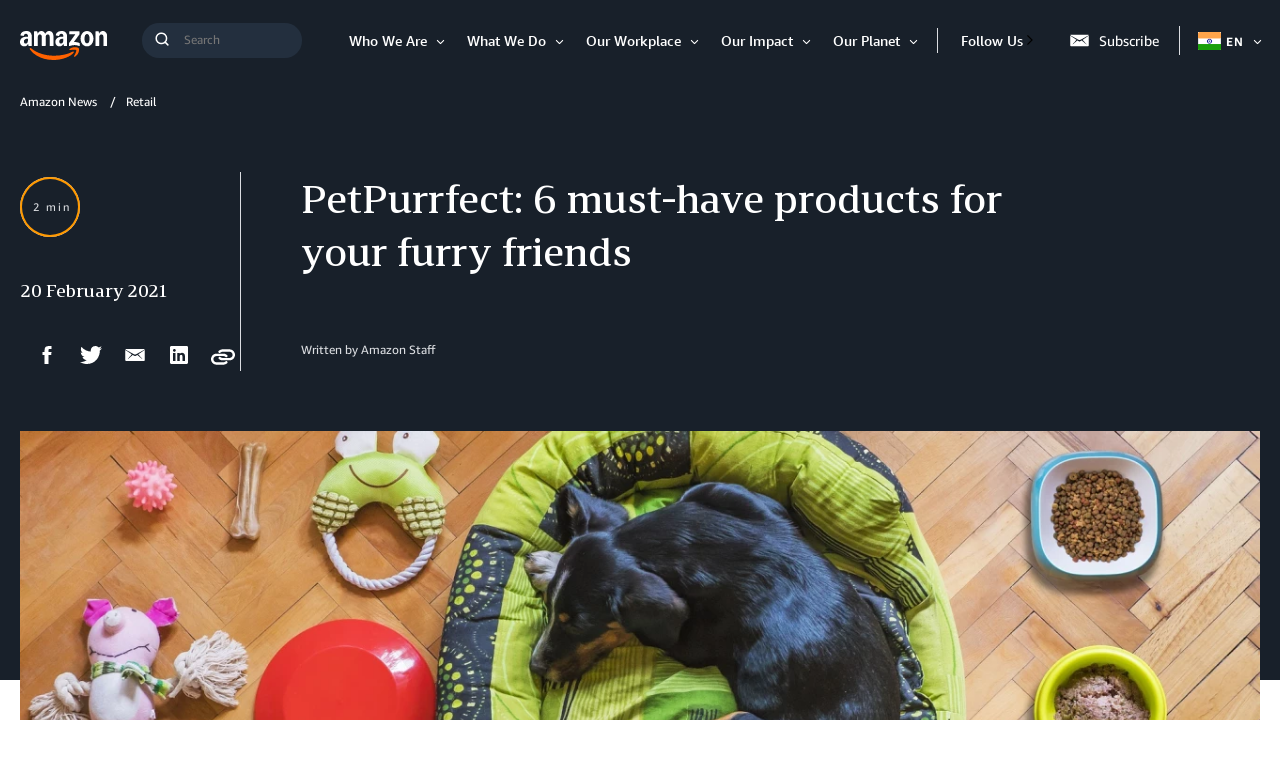

--- FILE ---
content_type: text/html; charset=utf-8
request_url: https://www.google.com/recaptcha/api2/anchor?ar=1&k=6LeOlVYoAAAAABmpUXbd8X8rROKQQes7bmHIDODx&co=aHR0cHM6Ly93d3cuYWJvdXRhbWF6b24uaW46NDQz&hl=en&v=PoyoqOPhxBO7pBk68S4YbpHZ&size=invisible&anchor-ms=20000&execute-ms=30000&cb=h33qs3l7vqul
body_size: 49613
content:
<!DOCTYPE HTML><html dir="ltr" lang="en"><head><meta http-equiv="Content-Type" content="text/html; charset=UTF-8">
<meta http-equiv="X-UA-Compatible" content="IE=edge">
<title>reCAPTCHA</title>
<style type="text/css">
/* cyrillic-ext */
@font-face {
  font-family: 'Roboto';
  font-style: normal;
  font-weight: 400;
  font-stretch: 100%;
  src: url(//fonts.gstatic.com/s/roboto/v48/KFO7CnqEu92Fr1ME7kSn66aGLdTylUAMa3GUBHMdazTgWw.woff2) format('woff2');
  unicode-range: U+0460-052F, U+1C80-1C8A, U+20B4, U+2DE0-2DFF, U+A640-A69F, U+FE2E-FE2F;
}
/* cyrillic */
@font-face {
  font-family: 'Roboto';
  font-style: normal;
  font-weight: 400;
  font-stretch: 100%;
  src: url(//fonts.gstatic.com/s/roboto/v48/KFO7CnqEu92Fr1ME7kSn66aGLdTylUAMa3iUBHMdazTgWw.woff2) format('woff2');
  unicode-range: U+0301, U+0400-045F, U+0490-0491, U+04B0-04B1, U+2116;
}
/* greek-ext */
@font-face {
  font-family: 'Roboto';
  font-style: normal;
  font-weight: 400;
  font-stretch: 100%;
  src: url(//fonts.gstatic.com/s/roboto/v48/KFO7CnqEu92Fr1ME7kSn66aGLdTylUAMa3CUBHMdazTgWw.woff2) format('woff2');
  unicode-range: U+1F00-1FFF;
}
/* greek */
@font-face {
  font-family: 'Roboto';
  font-style: normal;
  font-weight: 400;
  font-stretch: 100%;
  src: url(//fonts.gstatic.com/s/roboto/v48/KFO7CnqEu92Fr1ME7kSn66aGLdTylUAMa3-UBHMdazTgWw.woff2) format('woff2');
  unicode-range: U+0370-0377, U+037A-037F, U+0384-038A, U+038C, U+038E-03A1, U+03A3-03FF;
}
/* math */
@font-face {
  font-family: 'Roboto';
  font-style: normal;
  font-weight: 400;
  font-stretch: 100%;
  src: url(//fonts.gstatic.com/s/roboto/v48/KFO7CnqEu92Fr1ME7kSn66aGLdTylUAMawCUBHMdazTgWw.woff2) format('woff2');
  unicode-range: U+0302-0303, U+0305, U+0307-0308, U+0310, U+0312, U+0315, U+031A, U+0326-0327, U+032C, U+032F-0330, U+0332-0333, U+0338, U+033A, U+0346, U+034D, U+0391-03A1, U+03A3-03A9, U+03B1-03C9, U+03D1, U+03D5-03D6, U+03F0-03F1, U+03F4-03F5, U+2016-2017, U+2034-2038, U+203C, U+2040, U+2043, U+2047, U+2050, U+2057, U+205F, U+2070-2071, U+2074-208E, U+2090-209C, U+20D0-20DC, U+20E1, U+20E5-20EF, U+2100-2112, U+2114-2115, U+2117-2121, U+2123-214F, U+2190, U+2192, U+2194-21AE, U+21B0-21E5, U+21F1-21F2, U+21F4-2211, U+2213-2214, U+2216-22FF, U+2308-230B, U+2310, U+2319, U+231C-2321, U+2336-237A, U+237C, U+2395, U+239B-23B7, U+23D0, U+23DC-23E1, U+2474-2475, U+25AF, U+25B3, U+25B7, U+25BD, U+25C1, U+25CA, U+25CC, U+25FB, U+266D-266F, U+27C0-27FF, U+2900-2AFF, U+2B0E-2B11, U+2B30-2B4C, U+2BFE, U+3030, U+FF5B, U+FF5D, U+1D400-1D7FF, U+1EE00-1EEFF;
}
/* symbols */
@font-face {
  font-family: 'Roboto';
  font-style: normal;
  font-weight: 400;
  font-stretch: 100%;
  src: url(//fonts.gstatic.com/s/roboto/v48/KFO7CnqEu92Fr1ME7kSn66aGLdTylUAMaxKUBHMdazTgWw.woff2) format('woff2');
  unicode-range: U+0001-000C, U+000E-001F, U+007F-009F, U+20DD-20E0, U+20E2-20E4, U+2150-218F, U+2190, U+2192, U+2194-2199, U+21AF, U+21E6-21F0, U+21F3, U+2218-2219, U+2299, U+22C4-22C6, U+2300-243F, U+2440-244A, U+2460-24FF, U+25A0-27BF, U+2800-28FF, U+2921-2922, U+2981, U+29BF, U+29EB, U+2B00-2BFF, U+4DC0-4DFF, U+FFF9-FFFB, U+10140-1018E, U+10190-1019C, U+101A0, U+101D0-101FD, U+102E0-102FB, U+10E60-10E7E, U+1D2C0-1D2D3, U+1D2E0-1D37F, U+1F000-1F0FF, U+1F100-1F1AD, U+1F1E6-1F1FF, U+1F30D-1F30F, U+1F315, U+1F31C, U+1F31E, U+1F320-1F32C, U+1F336, U+1F378, U+1F37D, U+1F382, U+1F393-1F39F, U+1F3A7-1F3A8, U+1F3AC-1F3AF, U+1F3C2, U+1F3C4-1F3C6, U+1F3CA-1F3CE, U+1F3D4-1F3E0, U+1F3ED, U+1F3F1-1F3F3, U+1F3F5-1F3F7, U+1F408, U+1F415, U+1F41F, U+1F426, U+1F43F, U+1F441-1F442, U+1F444, U+1F446-1F449, U+1F44C-1F44E, U+1F453, U+1F46A, U+1F47D, U+1F4A3, U+1F4B0, U+1F4B3, U+1F4B9, U+1F4BB, U+1F4BF, U+1F4C8-1F4CB, U+1F4D6, U+1F4DA, U+1F4DF, U+1F4E3-1F4E6, U+1F4EA-1F4ED, U+1F4F7, U+1F4F9-1F4FB, U+1F4FD-1F4FE, U+1F503, U+1F507-1F50B, U+1F50D, U+1F512-1F513, U+1F53E-1F54A, U+1F54F-1F5FA, U+1F610, U+1F650-1F67F, U+1F687, U+1F68D, U+1F691, U+1F694, U+1F698, U+1F6AD, U+1F6B2, U+1F6B9-1F6BA, U+1F6BC, U+1F6C6-1F6CF, U+1F6D3-1F6D7, U+1F6E0-1F6EA, U+1F6F0-1F6F3, U+1F6F7-1F6FC, U+1F700-1F7FF, U+1F800-1F80B, U+1F810-1F847, U+1F850-1F859, U+1F860-1F887, U+1F890-1F8AD, U+1F8B0-1F8BB, U+1F8C0-1F8C1, U+1F900-1F90B, U+1F93B, U+1F946, U+1F984, U+1F996, U+1F9E9, U+1FA00-1FA6F, U+1FA70-1FA7C, U+1FA80-1FA89, U+1FA8F-1FAC6, U+1FACE-1FADC, U+1FADF-1FAE9, U+1FAF0-1FAF8, U+1FB00-1FBFF;
}
/* vietnamese */
@font-face {
  font-family: 'Roboto';
  font-style: normal;
  font-weight: 400;
  font-stretch: 100%;
  src: url(//fonts.gstatic.com/s/roboto/v48/KFO7CnqEu92Fr1ME7kSn66aGLdTylUAMa3OUBHMdazTgWw.woff2) format('woff2');
  unicode-range: U+0102-0103, U+0110-0111, U+0128-0129, U+0168-0169, U+01A0-01A1, U+01AF-01B0, U+0300-0301, U+0303-0304, U+0308-0309, U+0323, U+0329, U+1EA0-1EF9, U+20AB;
}
/* latin-ext */
@font-face {
  font-family: 'Roboto';
  font-style: normal;
  font-weight: 400;
  font-stretch: 100%;
  src: url(//fonts.gstatic.com/s/roboto/v48/KFO7CnqEu92Fr1ME7kSn66aGLdTylUAMa3KUBHMdazTgWw.woff2) format('woff2');
  unicode-range: U+0100-02BA, U+02BD-02C5, U+02C7-02CC, U+02CE-02D7, U+02DD-02FF, U+0304, U+0308, U+0329, U+1D00-1DBF, U+1E00-1E9F, U+1EF2-1EFF, U+2020, U+20A0-20AB, U+20AD-20C0, U+2113, U+2C60-2C7F, U+A720-A7FF;
}
/* latin */
@font-face {
  font-family: 'Roboto';
  font-style: normal;
  font-weight: 400;
  font-stretch: 100%;
  src: url(//fonts.gstatic.com/s/roboto/v48/KFO7CnqEu92Fr1ME7kSn66aGLdTylUAMa3yUBHMdazQ.woff2) format('woff2');
  unicode-range: U+0000-00FF, U+0131, U+0152-0153, U+02BB-02BC, U+02C6, U+02DA, U+02DC, U+0304, U+0308, U+0329, U+2000-206F, U+20AC, U+2122, U+2191, U+2193, U+2212, U+2215, U+FEFF, U+FFFD;
}
/* cyrillic-ext */
@font-face {
  font-family: 'Roboto';
  font-style: normal;
  font-weight: 500;
  font-stretch: 100%;
  src: url(//fonts.gstatic.com/s/roboto/v48/KFO7CnqEu92Fr1ME7kSn66aGLdTylUAMa3GUBHMdazTgWw.woff2) format('woff2');
  unicode-range: U+0460-052F, U+1C80-1C8A, U+20B4, U+2DE0-2DFF, U+A640-A69F, U+FE2E-FE2F;
}
/* cyrillic */
@font-face {
  font-family: 'Roboto';
  font-style: normal;
  font-weight: 500;
  font-stretch: 100%;
  src: url(//fonts.gstatic.com/s/roboto/v48/KFO7CnqEu92Fr1ME7kSn66aGLdTylUAMa3iUBHMdazTgWw.woff2) format('woff2');
  unicode-range: U+0301, U+0400-045F, U+0490-0491, U+04B0-04B1, U+2116;
}
/* greek-ext */
@font-face {
  font-family: 'Roboto';
  font-style: normal;
  font-weight: 500;
  font-stretch: 100%;
  src: url(//fonts.gstatic.com/s/roboto/v48/KFO7CnqEu92Fr1ME7kSn66aGLdTylUAMa3CUBHMdazTgWw.woff2) format('woff2');
  unicode-range: U+1F00-1FFF;
}
/* greek */
@font-face {
  font-family: 'Roboto';
  font-style: normal;
  font-weight: 500;
  font-stretch: 100%;
  src: url(//fonts.gstatic.com/s/roboto/v48/KFO7CnqEu92Fr1ME7kSn66aGLdTylUAMa3-UBHMdazTgWw.woff2) format('woff2');
  unicode-range: U+0370-0377, U+037A-037F, U+0384-038A, U+038C, U+038E-03A1, U+03A3-03FF;
}
/* math */
@font-face {
  font-family: 'Roboto';
  font-style: normal;
  font-weight: 500;
  font-stretch: 100%;
  src: url(//fonts.gstatic.com/s/roboto/v48/KFO7CnqEu92Fr1ME7kSn66aGLdTylUAMawCUBHMdazTgWw.woff2) format('woff2');
  unicode-range: U+0302-0303, U+0305, U+0307-0308, U+0310, U+0312, U+0315, U+031A, U+0326-0327, U+032C, U+032F-0330, U+0332-0333, U+0338, U+033A, U+0346, U+034D, U+0391-03A1, U+03A3-03A9, U+03B1-03C9, U+03D1, U+03D5-03D6, U+03F0-03F1, U+03F4-03F5, U+2016-2017, U+2034-2038, U+203C, U+2040, U+2043, U+2047, U+2050, U+2057, U+205F, U+2070-2071, U+2074-208E, U+2090-209C, U+20D0-20DC, U+20E1, U+20E5-20EF, U+2100-2112, U+2114-2115, U+2117-2121, U+2123-214F, U+2190, U+2192, U+2194-21AE, U+21B0-21E5, U+21F1-21F2, U+21F4-2211, U+2213-2214, U+2216-22FF, U+2308-230B, U+2310, U+2319, U+231C-2321, U+2336-237A, U+237C, U+2395, U+239B-23B7, U+23D0, U+23DC-23E1, U+2474-2475, U+25AF, U+25B3, U+25B7, U+25BD, U+25C1, U+25CA, U+25CC, U+25FB, U+266D-266F, U+27C0-27FF, U+2900-2AFF, U+2B0E-2B11, U+2B30-2B4C, U+2BFE, U+3030, U+FF5B, U+FF5D, U+1D400-1D7FF, U+1EE00-1EEFF;
}
/* symbols */
@font-face {
  font-family: 'Roboto';
  font-style: normal;
  font-weight: 500;
  font-stretch: 100%;
  src: url(//fonts.gstatic.com/s/roboto/v48/KFO7CnqEu92Fr1ME7kSn66aGLdTylUAMaxKUBHMdazTgWw.woff2) format('woff2');
  unicode-range: U+0001-000C, U+000E-001F, U+007F-009F, U+20DD-20E0, U+20E2-20E4, U+2150-218F, U+2190, U+2192, U+2194-2199, U+21AF, U+21E6-21F0, U+21F3, U+2218-2219, U+2299, U+22C4-22C6, U+2300-243F, U+2440-244A, U+2460-24FF, U+25A0-27BF, U+2800-28FF, U+2921-2922, U+2981, U+29BF, U+29EB, U+2B00-2BFF, U+4DC0-4DFF, U+FFF9-FFFB, U+10140-1018E, U+10190-1019C, U+101A0, U+101D0-101FD, U+102E0-102FB, U+10E60-10E7E, U+1D2C0-1D2D3, U+1D2E0-1D37F, U+1F000-1F0FF, U+1F100-1F1AD, U+1F1E6-1F1FF, U+1F30D-1F30F, U+1F315, U+1F31C, U+1F31E, U+1F320-1F32C, U+1F336, U+1F378, U+1F37D, U+1F382, U+1F393-1F39F, U+1F3A7-1F3A8, U+1F3AC-1F3AF, U+1F3C2, U+1F3C4-1F3C6, U+1F3CA-1F3CE, U+1F3D4-1F3E0, U+1F3ED, U+1F3F1-1F3F3, U+1F3F5-1F3F7, U+1F408, U+1F415, U+1F41F, U+1F426, U+1F43F, U+1F441-1F442, U+1F444, U+1F446-1F449, U+1F44C-1F44E, U+1F453, U+1F46A, U+1F47D, U+1F4A3, U+1F4B0, U+1F4B3, U+1F4B9, U+1F4BB, U+1F4BF, U+1F4C8-1F4CB, U+1F4D6, U+1F4DA, U+1F4DF, U+1F4E3-1F4E6, U+1F4EA-1F4ED, U+1F4F7, U+1F4F9-1F4FB, U+1F4FD-1F4FE, U+1F503, U+1F507-1F50B, U+1F50D, U+1F512-1F513, U+1F53E-1F54A, U+1F54F-1F5FA, U+1F610, U+1F650-1F67F, U+1F687, U+1F68D, U+1F691, U+1F694, U+1F698, U+1F6AD, U+1F6B2, U+1F6B9-1F6BA, U+1F6BC, U+1F6C6-1F6CF, U+1F6D3-1F6D7, U+1F6E0-1F6EA, U+1F6F0-1F6F3, U+1F6F7-1F6FC, U+1F700-1F7FF, U+1F800-1F80B, U+1F810-1F847, U+1F850-1F859, U+1F860-1F887, U+1F890-1F8AD, U+1F8B0-1F8BB, U+1F8C0-1F8C1, U+1F900-1F90B, U+1F93B, U+1F946, U+1F984, U+1F996, U+1F9E9, U+1FA00-1FA6F, U+1FA70-1FA7C, U+1FA80-1FA89, U+1FA8F-1FAC6, U+1FACE-1FADC, U+1FADF-1FAE9, U+1FAF0-1FAF8, U+1FB00-1FBFF;
}
/* vietnamese */
@font-face {
  font-family: 'Roboto';
  font-style: normal;
  font-weight: 500;
  font-stretch: 100%;
  src: url(//fonts.gstatic.com/s/roboto/v48/KFO7CnqEu92Fr1ME7kSn66aGLdTylUAMa3OUBHMdazTgWw.woff2) format('woff2');
  unicode-range: U+0102-0103, U+0110-0111, U+0128-0129, U+0168-0169, U+01A0-01A1, U+01AF-01B0, U+0300-0301, U+0303-0304, U+0308-0309, U+0323, U+0329, U+1EA0-1EF9, U+20AB;
}
/* latin-ext */
@font-face {
  font-family: 'Roboto';
  font-style: normal;
  font-weight: 500;
  font-stretch: 100%;
  src: url(//fonts.gstatic.com/s/roboto/v48/KFO7CnqEu92Fr1ME7kSn66aGLdTylUAMa3KUBHMdazTgWw.woff2) format('woff2');
  unicode-range: U+0100-02BA, U+02BD-02C5, U+02C7-02CC, U+02CE-02D7, U+02DD-02FF, U+0304, U+0308, U+0329, U+1D00-1DBF, U+1E00-1E9F, U+1EF2-1EFF, U+2020, U+20A0-20AB, U+20AD-20C0, U+2113, U+2C60-2C7F, U+A720-A7FF;
}
/* latin */
@font-face {
  font-family: 'Roboto';
  font-style: normal;
  font-weight: 500;
  font-stretch: 100%;
  src: url(//fonts.gstatic.com/s/roboto/v48/KFO7CnqEu92Fr1ME7kSn66aGLdTylUAMa3yUBHMdazQ.woff2) format('woff2');
  unicode-range: U+0000-00FF, U+0131, U+0152-0153, U+02BB-02BC, U+02C6, U+02DA, U+02DC, U+0304, U+0308, U+0329, U+2000-206F, U+20AC, U+2122, U+2191, U+2193, U+2212, U+2215, U+FEFF, U+FFFD;
}
/* cyrillic-ext */
@font-face {
  font-family: 'Roboto';
  font-style: normal;
  font-weight: 900;
  font-stretch: 100%;
  src: url(//fonts.gstatic.com/s/roboto/v48/KFO7CnqEu92Fr1ME7kSn66aGLdTylUAMa3GUBHMdazTgWw.woff2) format('woff2');
  unicode-range: U+0460-052F, U+1C80-1C8A, U+20B4, U+2DE0-2DFF, U+A640-A69F, U+FE2E-FE2F;
}
/* cyrillic */
@font-face {
  font-family: 'Roboto';
  font-style: normal;
  font-weight: 900;
  font-stretch: 100%;
  src: url(//fonts.gstatic.com/s/roboto/v48/KFO7CnqEu92Fr1ME7kSn66aGLdTylUAMa3iUBHMdazTgWw.woff2) format('woff2');
  unicode-range: U+0301, U+0400-045F, U+0490-0491, U+04B0-04B1, U+2116;
}
/* greek-ext */
@font-face {
  font-family: 'Roboto';
  font-style: normal;
  font-weight: 900;
  font-stretch: 100%;
  src: url(//fonts.gstatic.com/s/roboto/v48/KFO7CnqEu92Fr1ME7kSn66aGLdTylUAMa3CUBHMdazTgWw.woff2) format('woff2');
  unicode-range: U+1F00-1FFF;
}
/* greek */
@font-face {
  font-family: 'Roboto';
  font-style: normal;
  font-weight: 900;
  font-stretch: 100%;
  src: url(//fonts.gstatic.com/s/roboto/v48/KFO7CnqEu92Fr1ME7kSn66aGLdTylUAMa3-UBHMdazTgWw.woff2) format('woff2');
  unicode-range: U+0370-0377, U+037A-037F, U+0384-038A, U+038C, U+038E-03A1, U+03A3-03FF;
}
/* math */
@font-face {
  font-family: 'Roboto';
  font-style: normal;
  font-weight: 900;
  font-stretch: 100%;
  src: url(//fonts.gstatic.com/s/roboto/v48/KFO7CnqEu92Fr1ME7kSn66aGLdTylUAMawCUBHMdazTgWw.woff2) format('woff2');
  unicode-range: U+0302-0303, U+0305, U+0307-0308, U+0310, U+0312, U+0315, U+031A, U+0326-0327, U+032C, U+032F-0330, U+0332-0333, U+0338, U+033A, U+0346, U+034D, U+0391-03A1, U+03A3-03A9, U+03B1-03C9, U+03D1, U+03D5-03D6, U+03F0-03F1, U+03F4-03F5, U+2016-2017, U+2034-2038, U+203C, U+2040, U+2043, U+2047, U+2050, U+2057, U+205F, U+2070-2071, U+2074-208E, U+2090-209C, U+20D0-20DC, U+20E1, U+20E5-20EF, U+2100-2112, U+2114-2115, U+2117-2121, U+2123-214F, U+2190, U+2192, U+2194-21AE, U+21B0-21E5, U+21F1-21F2, U+21F4-2211, U+2213-2214, U+2216-22FF, U+2308-230B, U+2310, U+2319, U+231C-2321, U+2336-237A, U+237C, U+2395, U+239B-23B7, U+23D0, U+23DC-23E1, U+2474-2475, U+25AF, U+25B3, U+25B7, U+25BD, U+25C1, U+25CA, U+25CC, U+25FB, U+266D-266F, U+27C0-27FF, U+2900-2AFF, U+2B0E-2B11, U+2B30-2B4C, U+2BFE, U+3030, U+FF5B, U+FF5D, U+1D400-1D7FF, U+1EE00-1EEFF;
}
/* symbols */
@font-face {
  font-family: 'Roboto';
  font-style: normal;
  font-weight: 900;
  font-stretch: 100%;
  src: url(//fonts.gstatic.com/s/roboto/v48/KFO7CnqEu92Fr1ME7kSn66aGLdTylUAMaxKUBHMdazTgWw.woff2) format('woff2');
  unicode-range: U+0001-000C, U+000E-001F, U+007F-009F, U+20DD-20E0, U+20E2-20E4, U+2150-218F, U+2190, U+2192, U+2194-2199, U+21AF, U+21E6-21F0, U+21F3, U+2218-2219, U+2299, U+22C4-22C6, U+2300-243F, U+2440-244A, U+2460-24FF, U+25A0-27BF, U+2800-28FF, U+2921-2922, U+2981, U+29BF, U+29EB, U+2B00-2BFF, U+4DC0-4DFF, U+FFF9-FFFB, U+10140-1018E, U+10190-1019C, U+101A0, U+101D0-101FD, U+102E0-102FB, U+10E60-10E7E, U+1D2C0-1D2D3, U+1D2E0-1D37F, U+1F000-1F0FF, U+1F100-1F1AD, U+1F1E6-1F1FF, U+1F30D-1F30F, U+1F315, U+1F31C, U+1F31E, U+1F320-1F32C, U+1F336, U+1F378, U+1F37D, U+1F382, U+1F393-1F39F, U+1F3A7-1F3A8, U+1F3AC-1F3AF, U+1F3C2, U+1F3C4-1F3C6, U+1F3CA-1F3CE, U+1F3D4-1F3E0, U+1F3ED, U+1F3F1-1F3F3, U+1F3F5-1F3F7, U+1F408, U+1F415, U+1F41F, U+1F426, U+1F43F, U+1F441-1F442, U+1F444, U+1F446-1F449, U+1F44C-1F44E, U+1F453, U+1F46A, U+1F47D, U+1F4A3, U+1F4B0, U+1F4B3, U+1F4B9, U+1F4BB, U+1F4BF, U+1F4C8-1F4CB, U+1F4D6, U+1F4DA, U+1F4DF, U+1F4E3-1F4E6, U+1F4EA-1F4ED, U+1F4F7, U+1F4F9-1F4FB, U+1F4FD-1F4FE, U+1F503, U+1F507-1F50B, U+1F50D, U+1F512-1F513, U+1F53E-1F54A, U+1F54F-1F5FA, U+1F610, U+1F650-1F67F, U+1F687, U+1F68D, U+1F691, U+1F694, U+1F698, U+1F6AD, U+1F6B2, U+1F6B9-1F6BA, U+1F6BC, U+1F6C6-1F6CF, U+1F6D3-1F6D7, U+1F6E0-1F6EA, U+1F6F0-1F6F3, U+1F6F7-1F6FC, U+1F700-1F7FF, U+1F800-1F80B, U+1F810-1F847, U+1F850-1F859, U+1F860-1F887, U+1F890-1F8AD, U+1F8B0-1F8BB, U+1F8C0-1F8C1, U+1F900-1F90B, U+1F93B, U+1F946, U+1F984, U+1F996, U+1F9E9, U+1FA00-1FA6F, U+1FA70-1FA7C, U+1FA80-1FA89, U+1FA8F-1FAC6, U+1FACE-1FADC, U+1FADF-1FAE9, U+1FAF0-1FAF8, U+1FB00-1FBFF;
}
/* vietnamese */
@font-face {
  font-family: 'Roboto';
  font-style: normal;
  font-weight: 900;
  font-stretch: 100%;
  src: url(//fonts.gstatic.com/s/roboto/v48/KFO7CnqEu92Fr1ME7kSn66aGLdTylUAMa3OUBHMdazTgWw.woff2) format('woff2');
  unicode-range: U+0102-0103, U+0110-0111, U+0128-0129, U+0168-0169, U+01A0-01A1, U+01AF-01B0, U+0300-0301, U+0303-0304, U+0308-0309, U+0323, U+0329, U+1EA0-1EF9, U+20AB;
}
/* latin-ext */
@font-face {
  font-family: 'Roboto';
  font-style: normal;
  font-weight: 900;
  font-stretch: 100%;
  src: url(//fonts.gstatic.com/s/roboto/v48/KFO7CnqEu92Fr1ME7kSn66aGLdTylUAMa3KUBHMdazTgWw.woff2) format('woff2');
  unicode-range: U+0100-02BA, U+02BD-02C5, U+02C7-02CC, U+02CE-02D7, U+02DD-02FF, U+0304, U+0308, U+0329, U+1D00-1DBF, U+1E00-1E9F, U+1EF2-1EFF, U+2020, U+20A0-20AB, U+20AD-20C0, U+2113, U+2C60-2C7F, U+A720-A7FF;
}
/* latin */
@font-face {
  font-family: 'Roboto';
  font-style: normal;
  font-weight: 900;
  font-stretch: 100%;
  src: url(//fonts.gstatic.com/s/roboto/v48/KFO7CnqEu92Fr1ME7kSn66aGLdTylUAMa3yUBHMdazQ.woff2) format('woff2');
  unicode-range: U+0000-00FF, U+0131, U+0152-0153, U+02BB-02BC, U+02C6, U+02DA, U+02DC, U+0304, U+0308, U+0329, U+2000-206F, U+20AC, U+2122, U+2191, U+2193, U+2212, U+2215, U+FEFF, U+FFFD;
}

</style>
<link rel="stylesheet" type="text/css" href="https://www.gstatic.com/recaptcha/releases/PoyoqOPhxBO7pBk68S4YbpHZ/styles__ltr.css">
<script nonce="QwgqTJ9-6i1UfvkcgSPQUA" type="text/javascript">window['__recaptcha_api'] = 'https://www.google.com/recaptcha/api2/';</script>
<script type="text/javascript" src="https://www.gstatic.com/recaptcha/releases/PoyoqOPhxBO7pBk68S4YbpHZ/recaptcha__en.js" nonce="QwgqTJ9-6i1UfvkcgSPQUA">
      
    </script></head>
<body><div id="rc-anchor-alert" class="rc-anchor-alert"></div>
<input type="hidden" id="recaptcha-token" value="[base64]">
<script type="text/javascript" nonce="QwgqTJ9-6i1UfvkcgSPQUA">
      recaptcha.anchor.Main.init("[\x22ainput\x22,[\x22bgdata\x22,\x22\x22,\[base64]/[base64]/[base64]/bmV3IHJbeF0oY1swXSk6RT09Mj9uZXcgclt4XShjWzBdLGNbMV0pOkU9PTM/bmV3IHJbeF0oY1swXSxjWzFdLGNbMl0pOkU9PTQ/[base64]/[base64]/[base64]/[base64]/[base64]/[base64]/[base64]/[base64]\x22,\[base64]\\u003d\\u003d\x22,\x22V8Ouwp3CrFZ1a8K1wr7CuMOnT8O0fcOBfXfDucK8wqQdw75HwqxYacO0w59ew5nCvcKSGMKdL0rCnsKgwozDi8K+fcOZCcO/w54LwpI8TFg5wq7DocOBwpDCpzfDmMOvw5xCw5nDvmPCkgZ/B8ObwrXDmDVRM2PCpkwpFsKMCsK6CcKrB0rDtBxqwrHCrcObPlbCr2EdYMOhAcKJwr8TbUfDoANtwpXCnTpmwrXDkBw/U8KhRMOoDmPCucO7wpzDtyzDqWM3C8OQw53DgcO9MybClMKeEcOlw7AuSVzDg3sPw47DsX0yw5x3wqV/[base64]/[base64]/EG4KbT7CpArDkzHDq0PCssKEEcKBwqvDrSLCiHodw50OA8KuOWvCjsKcw7LCoMKfMMKTVw5uwrlBwrg6w61Uwo8fQcKzCR03DgplaMO2BUbCgsK2w5BdwrfDuB56w4gPwp0TwpNwfHJPHEEpIcOfVhPCsFTDpcOeVU9hwrPDmcO0w48FwrjDo08bQTQNw7/Cn8KpLsOkPsKsw4J5Q37CpA3ClmR3wqx6CcKiw47DvsKiO8KnSkHDo8OOScOtDsKBFUTCocOvw6jCqjzDqQVswogoasKTwqoAw6HCq8OpCRDCjsOawoEBCxxEw6EYZg1Aw6V1dcOXwqPDi8Osa3QfCg7DtcKAw5nDhErCo8OeWsKMOH/DvMKECVDCuAN2JSVdb8KTwr/DnsKFwq7DshYMMcKnFEDCiWE2wotzwrXCrsK6FAV6OsKLbsOSdwnDqQ3DmcOoK0Zye1EMwrDDikzDhGjCshjDgsOtIMKtL8K8worCr8OTOD9mwq/CkcOPGSh8w7vDjsOXwofDq8OiVsKBU1Ryw7UVwqcZwqHDh8OfwqQ1GXjCi8K2w792RhcpwpEEO8K9aCzChEJRdEJow6FNecOTTcKpw5IWw5ViMsKUUiFTwqxywrDDksKuVlZFw5LCksKNwp7Dp8OeBHPDonA7w7nCiTIoXMOQLHsYam/DriLClDBPw68eYnB8wrJeZMOqXBdMw6LDsxLDqMK/[base64]/CvyvCpcKiwoRkMAh7w6c0wrfDt8KWOA7DowXCgsKHPsOpeVN4wpHCpQfCjyQqWcO6wrBeZsO2Qnlewq85UsOdVMKbVcOCN2cawpkIwoDCqMOLwpTDmsK9wrZKwprCssKKX8OIdsORMHrCpFfDv2LCiUUswrDDlMKBw7Ebw6vDuMK6DsKTwrAvw6LDjcK7w6/Du8OZw4fCoFjDjXbDtUUZCMKEK8KHbBdIw5ZLwpZxw7zDlMKeLz/[base64]/ClcO/[base64]/DoMOqw5ofw7LDqETCo8Kkwr/DpxHDugEnw70CPFvDhGZ6w4XDg2HCoTXCmcOvwozCs8KSJsKnwo5gwrAJWkpeeXVpw69Jw4/DhXHDtsONwrDDusKlwoDDnsKzZXd3MQQ2AGpaXkHDtMKBwqMPw6toEsKSTcOzw7PCh8OVCcO7wpzCr3kiCsOuN0PCt2g8w4jDrS7CpUcYaMOOw7cnw53CgGFPGx7DjsKow6c9LMKNw77DtcODcMO2wppYfwrCtXXDhx0ww6/CrUJ6VMKCHk7Dij5Lwr5VaMKiFcKGHMKjeHguwp42wrVxw4s4w7htw5jCiSsUb1AVbcK5wqFqMsKjw4PDu8O1TsKbw47DiSNPIcOkN8KjfH/Cjz15woRYwqrDoWpJbyJPw4jCoU4JwphON8OmDMOPHQovPxtrwr3Cn1JSwp/CmxTCkUXDu8KAU1bCnHdhB8ODw41zw49GJsObEW0kV8OxPcOZw4VPwogUOAxDRMO1w77DkcO8IsKbPhDChMKnB8KwwozDrMOrw7Q9w7DDrcOMwqxtHBQyw67DhcObRy/[base64]/Ds8KaQWPCmMOIw6Qqw7RXw6g4AcOvQcKQw604w77Co1rDpMKhwrTCiMOLH2sDw6JfAcOdaMK5T8K3R8OBazvCi00ewpXDsMOlwq/[base64]/CvDdSLsKSwovDoGt7wq3ChTVewr7CuXzCmsKmCUoYw5nCh8Kmw5HDoljCicKxNsOPJBgzLmRuV8Ohw7jCk19yUx/DmcORwp/DtMKdZcKcw5kEYyfCrcO5YDUpwqnCvcOhw6dMw7kDw5rCsMO5S1RHd8ONK8OAw5PCpMOcZsKxw5Q8GcKVwoHDih5IKsOPdcOaXsKmJMKpciHDr8O4dWhDOAIUwrpGAENeJcKTw5NhUyB7w6sZw47CjhvDgG9Vw5tkcWvCtsK9wrVvD8O0wpMPw67DrVTCpRd/Jl/Ch8K1FMOMCGTDqlvDhT4qw7nCtEpsGcKFwph+chPDmcO2wqDDrsOPw63Dt8OJVcOGCcKtUcO4YsKSwrRYd8KveyhawrbDnnrDhcKyRsOQw5QnecO6HsORw7xBw5MHwqHChMKLdgvDiRrCsTImwqvCjlXCnsOzQcKWwrFVTsKqAQ5Fw44WPsOoVT4EYXdGwq/Cm8O8w7/Dl2Y1BMKawrAXZWjCrjU7YcOrcsKgwrpGwrhiw69jwrzDtsKmFcO2X8KMwqPDpUPDnn00wqLCvcKzD8OZFcKjVsOgEsOBJMKGZ8OnIypaWsOmKA5OF10CwopqKsKGw7/CksOKwqfCtk/DtDHDnMOtasOCRVZzwq8eLTZ4L8K3w7xPP8O4w5DCr8OAOkAtecKVwqrCoWYowoHCkinCpDN1wqhYSxYww7DCqGNFTT/CqxRdwrDDtgzCviYUw7JTScO1w6XCvkLDvsKYw4cgworChnBrwqVPYcOZcMOXRcKAXkXDjB8BAlEnP8OuDDAUw6bCoUDDosKXw7fCmcK7UD8Dw5sXw6F0cl41wrDDmHLDtMOxbA7CsCjDkUbClsKABFEMPU03wpbCtMOeLcK5wr/ClMKnLsKuTcOLZR/CrcOjE1vCscOgAQJzw50aS2oQwo5Zw4oqIcO0w4cyw6PDicOSwoRhTRDCgBIwMi/DiAbCuMKvw7rCgMKQCMOMw6nDsxJAwoFLf8KiwpRDVyTDo8K+S8Kqwqp/wrp1WVQbZcOlw5bDtsOXdMK/CcOXw4DCrzsSw6rCmMK6C8OOGgrChzAuwpzDtMOkwrHDkcO6wrxHV8Kkwp8+LsKwSlUQwpzCshg2ZXRkGhnDmw7Dkj9xOh/CnMOmw6dEW8KZBEdlw6FkAcOgwoJew7nCuzRcVcOBwp09eMK1wrxBZz5/[base64]/CriMbOcKEZcKvRzjCsnlHNsKHwo7DmcOqDAsiIQfChGbCuGbCq08WGMKtTsOYY0nCqyfCun7DriLDtMOQZcKBw7HCg8Kkw7ZTBA/[base64]/Do8KlwrcfOB3CphUtGhLCrcOXOGTCkXjCncOYwr/CkHQ/URhnw7vCq1nCqxBVGVVkw4TDnDxNc2dBOMKNasONLCHDjMOYG8OHw5EcOzZYwr/CjcOjDcKDOSUPIcOvw6LCpRjCpk8wwrbDhMKLwqrCrMOjw47Cg8KnwrsDw6nClMKBOMKawqLClTJTwo4OeG/CpcK8w4nDsMKGKsOMRXvDusK+fzzDvgDDisKZw6dxLcK0w4XDgHbDh8KHdyFsE8OQR8Omwq/DucKDwoEQwpLDlGQfw57DgsOLw68AO8OITMK/TkjCm8ORJsKkwqFVN3d6R8Kxw6wbwoxsAcOBC8Kmw5/DgADCocKRUMOdaE3CssOme8OhbsOzw4JQwpHDkMOHWAx5bMOkdlstwpB/w6x3UjMlQcO3VRFMCMKRfQbDnXbCgcKLw7Brw6/CvMK6w4fCiMKWJnBpwo5McMKPJg7DhMOBwpZaZAlIwo3CujDDti5XN8OEwrcLw7xsQcKvYMO5wpvDnXltdyZJcmzDgEXCuXfChsKfwo7Dg8KJEMKHAlFSwoPDhj0xPcK8w6zCkUMrN2XDpA9ywoFGKcKqQBDDuMOxK8KRbiFcTSMAGsOIBC/[base64]/CsxgJwr8kwqrDmAZ3w4PDgMOdwo9DZgDDuH0Pw47DkB3Dtn7CrsO/D8KbfsKLwrrCk8KjwoPCtMKqI8KewpfDmMK9w4dQw7pVSjokaksKR8OWeADDocKtUsKWw4o+JTt0wpF+M8OhMcK7TMOGw7Qwwo8gBsOAwrE0FMKhw5M4w6I1RMKqfcK6AsOrCDhxwrnCmF/DqMKBwpTDnsKCVcKwS2gQG3I4d3pawoceOSDDocKrwrAvB0Ydw6ovfV7Cu8K3wp/CiC/DpMOzWcKoIcKew5cTbcOSXxoSb1gWVy7DvzzDksKpX8K8w6rCrsKgWg/CpsKTeArDssOPFiAkGcK5Y8O6woPDvC/DgsOvw4bDuMO4wpPDtnlECi4gwpUYZTPDjsODw74Rw4sCw7xEwqjDscKPKz1nw4Jgw7jCp0jDl8OGPMOHL8O7w6TDq8KsakIRwpISSFolBMKVw7XCpRXDm8K2woo5ccKFIRw1w7DDllzCoBPDsn/[base64]/[base64]/[base64]/DlkgXwozDu2PDnU/CmhJ5wp0AwoXCuEdwMFoJdMKcGW4qWcO5wp0Ow6Vhw4oIwoUDRTzDuTZoC8ODbMKPw43CrMOmw4LCrm8ed8OtwroKDcOfFGw4WAYgw5ZDwpxAwrnCicOzNMOQwoTCgcO4cEBLJHTDjsOJwr4Qw7pnwrvCihnChcKQwop/[base64]/[base64]/[base64]/Cnnlzw7rDlgDCusONw4heYQhHwqTCk0FNwqJqTMO8w7/[base64]/I8OdJcK9w57DkcK3w77ChgHCi0c/w4rCqVHCgkhew7TCnQtCwrbCnkl2wrTDtXjDqEbDpMK+J8OMO8KTasKPw6EbwobDqXbCscK3w5wtw5lAECEXwpF9Nmh/w4ICwpcMw5QZw5zCpcOFRMO0wqvDpsKtAsOhfFx4ecKmBhbDu0TDlTnCpcKpOcOlH8OQwpQUwrvCskLDvcO2wpnCjcK8fWJGw6wdwp/DjsOlw4wFLjV6R8KKLRXCrcOKOlrDpsKUWcKOCVDDmwE2QcKbwqvCnS/Dv8KzVmcEwqYbwqcYw7xXCEYNwo1Bw53Dhkl9BsKeesKqw5hDf3tkJEDCiEA+wp7Djj7DpcKDUhrDpMOcEMK/w7DCj8OuXsOhMcKTREzCsMK8bypmwoR+fsOXO8KswqbDpgBIBg3Dh0wWw4d/w44iYBJvEsKjR8KBw4Akw6wgw7F0aMKLw7JBwoRrZsK7N8KewpgDwpbCucOgFSFkODPCt8O/[base64]/CqMK9w4PDnloewrgsw70pwr3DvALDryzDrAbDmsKnIEjDosKxw53CrHltw45zKsKxwpMMEsKmXMKJw6jCkcOAMyPDisOEw5pqw5ZTw57Cqg5qfj3DlcONw6nDnDlAVMKIwqfClsKeeh/Do8O2wrl4ZMOww5MJFsOqw7UWY8OpXyvCsMK2AsOpW1LDrU89wqNvYVfClcKYwqHDnsOywojDhcOHZkAfwo7Dl8KRwrc2VWbDtsODZgnDqcOQSELDt8KBw5xOQMKadMKswrU7WH3DqsKXw7HDpA/Cq8KSw7LCii3DusKcwr8kXXR8AVF0w7/Dl8OxaRjDoBA7esOUw7Now5Mcw6NVF2bDhMO1BWHDr8K/[base64]/CvsKkFcKnZgYpw73CtlB+wr09wrNjDmpDUn3Dt8OlwrdJQjVSw5HCrQ/Di2LDthc4OBFHMCw2wo9swpbCicOcwp7DjMKIZsO5woUQwqcAwrccwoLDjsOhwrzDgMK4dMK9PSc1fUV4dMO2w6xvw7wcwo0LwprDlhZ9QGJZNMKNHcKWCQ7CmsOeI3h6w4vDosKUw6jCtDLDuVPCjsOHwq3ClsKjw5cJwq/DmcOww67CkAo1LsK+wpDCrsO9w6YcdsKqw5bCm8OYwr0OD8O8QwPCqlUkwqnCucOEfxvDqDgcw4RNeihsd3nCrMO0YDITw6VDwrEDThF9ZWM0w6vDs8K4w6cswqp4LDYxb8O/fzNUHsOwwobCk8KNbsOOU8OMw4nCgsKHLsOoJsKAw6hIw6gywoXDm8Kiw7wkw419w4bDh8OFc8OcbMK3YhzCkMK+w5UpNHvCrcOzH2rDggXDqnfCrEQPajnChCjDgC1xfFAzb8OmbMKBw6YqOkPCiS5uLMKyXxZawp0Zw4jDqMKAH8KkwpbCrMKxwqB3w4AbYsKEBG/DqsOKUMO5w5jDoybCi8O/wo0nB8OwSxXCjcO3BV99HcOPw53ChwzCnsKAGkABwpvDj0DCjsO8w77DjsOOeTXDqcKswp/CmHPCnHouw6DDvcKLwr4jw582wovCusK/wpbCrF/DlsK1wrjDlUpXwp1Lw5pyw6DDmsKBaMKfw7A2BMOyS8KSfDLCnsKOwoQpw6HChx/[base64]/MjLDgmh5fAsFQsOKw6Rdwo/[base64]/GMKrwpnDi8Ksw70yR8OTwrI3wpXDkRgbwpUOw55Pw5IdSVbCgCFTwqwbNcOqNcOjR8KuwrViNcKiA8KJw4DDlMKedsKyw6rCr0wOVj/CjlnDnR/[base64]/XilZwp3CmMOfwqsdw40HwpPCnjk1w5/DvsKswqYVOnzDiMK0JVZdEVjDh8Kaw5YOw4NmCsKsc0nCmQgSV8K6w5rDs299Im1Rw6bDkDEnwosKwqTCmW/CnnljOMKcdkjCmcKlwpsaTAbCpRLCgTAbwr/DmMKee8OIwp1Kw47CrsO1KloURMO+w7TCl8O6XMO/OGXDj1dmMsKZw6/CsWFKw4oow6Qwf3bCkMODZDXCv3xea8KOw4QiRRfDqF/DjsKdw4XDpk/CqMOow65QwrjDiCREKlVGEHpvw7U9w4TCmDTCkB/DumBZwqxkdzxXHgTCgsKpPcKpw50gNypsOhvDocKobEFHfBI1bsKGD8OWHC9/fDrCpsOaccK4MltYOApNfh0awrTDjhlUJcKKwoPCrQHCuw4Bw6EEwpAUEnkvw6bChHzCvl7DhsKow65Bw5czb8OXw6ojwobCvsK3I0zDmMO1EcO9NsK/[base64]/Du2xXcVjCu8K8ZEzDv8KlwqLDkTBGwqfDu8OCwrgrw67Cm8OXw5HCl8KDNsOpUUlEU8OawqUQGEvCsMO4w4nClEbDv8ONw7fCqcKKF2tTYAnDvwbCncKNMQ3DpAfDgyPDmMOOw4RcwqlUw4XCisK1wr/[base64]/w4PDrlImHsKobcOELQY2bMO7RwLDsQXDlsOUbMOMGcKqw6/CkMO8ETbCpMOiw63DjiEew7XDqU40EsOdQi5KwqLDsRTCocK/[base64]/[base64]/w5tYLMKJf8O4wpZXFm0GGMOcw5lZbcK5w5vCoMOXUsK9G8KSwrzCuHd3BgIOwpgrU1nDnxDDsnFkwozDlGpvUsO5w7bDkMOxwpNZw5rDnUxcMMKIUMKGwqpVw7zDpsKBwqfCvcKnwrzCjMKxaWDCkwJ/ecKGG1FabMOQO8KQwqXDhcOyTRrCmXDDtS7Csz9pw5pjw78cKcOIwpnDoUYjI1BCw7IsIg9JwpDDgmN6w6krw7lQwr0wLcONfW4fwonDtm/Cr8O/[base64]/CiSjDnMKXworCuVRRw5bCvGFcH0peacKvwpo6w5VEwr5xJXHCjkcpwowcXkPCoCXDuR/[base64]/DnlHDrnJrw7B4w55aw5Blw6czw5/DoMObTMKlXcK+wobChsOXwrxxY8ORPQLClsOdw5vCtsKVwo0NO3XCpV/Ch8OkKAkEw4TDmsKmFgjCnnDDiCgPw6zCr8O0ajBgV00Rwqc/[base64]/DssKmwpHDjMKiwp3DlTPDp8ONWkPClcKMw53Dg8K+woIaIUpHw4tPIsOCwrFJw7IYEcK0FjfDicK5w5jDrcOzwqvDt1ZMw5wbYsO/w6/Di3bDjsO/LsKuw7Jnw6gJw7h3woZ3RFbDrGgEw7otcsOPw7F9PcKAQ8OFMW54w5/DqVPDh1PCmnPDnGPCiU/[base64]/[base64]/[base64]/DiAdHM8OyJAZgwp/DrMOjw7LDnjxcZMOHKsOXw54AbcOyMWhqwrs9a8Ovw4dJwo0DwqzDtUsvwq7CgsKDw7rCnMKxMGsGIcOXKS/DqkXDnA9swoDCncKQw7XDomHDk8OmLz3CncOewq3ClsKlMxPDkVrDhEoxwovDocKHDMKxR8KLw6FXwrnDgsONwoVVw7TDqcKrwqfDgxrCrhJMRMO2w54JIl/CpsKpw6XCv8OwwrLCp1/CgMOfw7jCgFTDrcKUw6TDpMKOw7F2SllnAMKYwp4Vw4Mnc8OWPWgtd8O3XFjDk8KZB8K0w6LDhQ/[base64]/Xi/Dj8KOwr4vPMOFw4HCr8KEDhHDkMOlw6PDsErDqcOUw5k3w7M8I1TCsMKufMONBgnCv8KyH0nCvMOGwrdffxkww5cGFGhQd8Kgwo9HwoPCv8OiwqV6Tx/[base64]/DjMO8w43DmUnCgsOZTA1mwpZLHxQ+w6N+FRTDggXDsjgcw4Mnw5Asw4cpw7YnwoHDuTFUScOiw5bDgSlFwqvCrXXCjsOPZ8KcwojDqcKpwrLCjcOew6/DlUvCpEpiwq3CkWcyTsO/w50fw5XCuyLCicO3ecK0w7HClcOIJsOww5V1GxPCmsKAKy4COXV9TFFOIQfDmsOvdyg0wrxDw64pOkBNwqLDkMO/WEQrZMKtF2RCJg0pJsK/S8OwKMOVNMK/wrBYw7lDw6VOwq45w6kReRIzRlsjwoJJZADDm8OMw61Awr/DuEPDjwHCgsOkwq/CpR7CqsOMXsKNw64vwrHCsn0eLFYkI8KHaVwPGMOJDsKXTCrCvj7DocKFOxZ9wqgRw4Jfwr3DnMOlVH1Ic8KNw6jCvj/[base64]/DocKcw6rCol04JcObw49ywqrCmMO4ecKpOjDClTbCgDnDkGUHRcKCZCzCssOrwpUqwrIJasKBwozCtCzDrsOPIkXDtVpnF8KfXcKdIUTCrwTCtTrDrAZoYcKtwp3CsCVwET8OEDY9RU1Aw6JFLjTDjUzDlcKvw53CmkIuMFfDryR/fUvCrcK4wrQrb8OSTEQPw6FSNGYiw53DlMOdwr/[base64]/DsDbCqMKiw7kzw5/DocOHU8OTMMKCYsKURsOwwowgZcOhHGp6UMOHw6/CusO1wpDCsMKtw7XCr8O2ImpbCE7CjcOwN29/fgM2eRBYw5rCjsKtHE7Cn8OPKznDhX4Xw49Fw5vDtsK9w4N4WsO6wr01AUfCm8KGwpRZKzjCnHwow4XCu8OLw4XCgW3DvybDicK1wq06w5N4egAuwrfCjRXCqMOqwq0Iw6/DpMOTeMK0w6hVw6ZIwpLDiV3Do8KTOFrDhMOzw4zDt8OOAsO0w4lmw6lcTUVgK1FfQHjDqXEgw5Asw4LCk8KuwprDi8K4cMOEwr5RSMK4BcOlw5rCjjpIHBLCpifCgmDDuMOiw7XDqsO+wr9Fw6Q1IwTDggbCmX/CvhvCrMOZw7VsA8Opwo5gacKtKcOsHcO8w6LCssKhwpx8wqxTw4DDijY0w6kMwp7DkQ9becOyVMOzw5bDu8O/dS8RwqjDgB5teRhAInHDnMK0VMKGQy42XMOiUsKcwo7DkMOaw4/DhMOvbm/DlcOSYcKyw4TDpMOwJkzDixtxw6XCl8KVGnfCocOVw5/DkWDClcOjesOcS8OvV8K2w6rCrcODIsOgwqRxw4pGD8Oiw4pQwrNSS1NtwqRZw6fDlMOYwptewq7CisOVwo9xw5zDoXvDtsO3wrzDsX4xQsKqw7bDl3BVw55hVMO4w7gAJMKyCw1Rw4UZeMOZLwxDw5Qow7kpwo9YdhtTPEXDr8OxT1/[base64]/CnmrCniRSEsO3w4bCrDDCviUTaiTDizc4w6HDoMOVI3g5w6hvwp8qwpbDkMOZw5Epwr8pw6nDqsKhJsK2fcKgJMKuwpjCu8K0wrcadsOze0J/w5jCj8KmOwZnC3s4V2hBwqfCgXUINj0odjjDgW3DmiDCj1c0w7HDhnEmwpXCvyXCtsKdwqYiVFQeAsKND3zDlMKwwqAyYjLChHcTw4HDhMKQUMOzOwnDng8Tw5kbwrUhaMOFD8OVw4PCtMO6wp9gPQNcbnLDpzbDhy/DhcOKw5oXTsKOwqDDnyY2G13DnlrDoMK2w7fDo3Y/[base64]/w5Yow44Sw6jCicOhw5FOQV8wb8Knw7M7DMO0woM1wr1UwppVGsKoR3PCk8OfPsOCAMO8ITnDvcONwprCmMO/QFIfw4/DsS8OOw7CnxPDhAcZw6TDmwLCjQQATmPCikdCw4PDqMOiw4zCtTRsw7LCqMOHwprCqX4KGcKCw7hDw4BKbMOHZVzCgcONE8KFV1LCssKDwrQywq89fsKewo/CsEE1w4/DtsKWcwbCokcNw41IwrbDpcO5woMewrzCvGZVw4sKw48wVlLCi8K+E8OsIMKtLsOeLcOrAmc6NwtiXCjCgcO6w5DDrmV2w6I9w5fDlsO0L8K0w5LCvXIswol/Vk3DlCLDnFguw7EqHTzDhgQvwp5Sw5JTAcOaRH1vw68rVcOAOVl4w6lHw6/[base64]/Duz1dw7DDkDsMwrMdw6AuW8OtwoFXBRHCusKhw4EuXBgrFMKqwrDDuH5WNGTDlE3CsMO+wpgowqPDoQ/[base64]/CrMO2woZDw5fDncOob8OzG8Kyw7TDl11MGwDCsD02wo9sw7nDlMORAjxJwrLCm0Few6XCq8ODCsOracKeUStxw5jDoR/Cv2DCvlFeWMOtw654PQ06wpsWRgjCvBEyRcKPw6jClxdww5HCsD7CmMOLwpTDoTLCucKPGcKRw5PCk3DDjcOIwrDCi13CoQ11wrwGwoM6EFTChcO/w4/[base64]/CjcKQfEHDo8O3wpwDFHFfw607w6/Dp8O0bsO4w6zCo8O0w4YQw54Ywr0ew6DCmsKhW8OKRGLCucKURVQHO1/ChAZUMAXCrsOVFcOSwrovw4BXw69zw5LCo8ONwqBkw5PCocKJw5R6w43Dj8Ocwq0PEcOjC8K+VMOnFVB2JgbCpsKzMcKcw6PCv8Kxw7fCiFwrwqvCl14RZgTCuF/[base64]/[base64]/CoMOYGcOXL2luwqjDr8OWbcOWwqIfC8KbLT/CvsOjw53Cq2XDpj1Hw4PDlMOywq4mPHEsK8ONfjnCsULCgmVEw47DvsOhw5vCoDXDuX4CFjlZG8KJwpMgQ8OHw79kw4FVL8Obw4zDqsO1wo0dw7fCszxJFh/Co8ONw7h/fsO8w6HDisOVw5rCoDgJwpVeTiMFeFQDw5NXwrpow5cEO8KrF8Ouw5PDoloZOMOIw5rCi8OqGFxLw63DvVbDimHDoBHDvcKzeBVPGcOIU8Oxw6Rfw7jCmVrCocOKw5bCosO8w70VZ0FkasOHczPCm8OYLzoFw7Qbwq/CtsOkw7zCu8OAwq7CujBLw7DCvcK7wppDwr7DmFhbwrzDo8Ktw6tTwpNNPsKZBcO7w7zDiERhXC9gwonDqsK6wpjCl0DDukrDsSnCuGHCjgXDgFA1wr8MQx3Cg8KFwp/Cr8KOwoY/QhHCqMKLw4jDgmJOOMKqw6DCsRh8woJ0IXAswpg4BGjDh3EZw68JaHwtwpvCh3wewqoBMcKpdxbDhVnChMO1w5HCjsKCMcKdwrQnwrPCk8K0wqxeDcOXwqPDgsK1HsK3ZzfDicOOJyPDhkklH8KhwobCvcOsYcKOZ8K2woHCnGfDjznDtzzCjQ7CmcO/ECUUw4dCw67DosKwA1LDpXLCmzl0w7zCs8KQK8K6wp4bw6VNwqHCosOTW8OAF13CnsK8w7fDnSfCiX3Dr8Kxw71OXcKfR39CQcKkJMKeUsKIPVB9IcK2woEKHXjCjsOaSMOnw5Jbwr4xb2lfwpxGwrLDt8KjccKjwrI9w53Dn8KpwrbDvUYUWMKNwo/DlUvDgMOLw7sRwppvwrbClsOIw6/CsRE5w50lwpQOw4zCqjvDjlllR2YEDMKHwrsSZMOhw7bDi1LDn8ODw5RnP8OoW1HCksKqDhAZYiMiwohUwpt/bWLCp8OCZUrCsMKiCFo6wr1qFsOCw4rDlCfCoXfClyrDscK+wrzCrcOpYMK1SCfDm2VIw4lvScO6w4Ubw7MVFcOGA0HCr8K3VMKvw4XDiMKYRXkCAMKcwpDDoG4vwoHCjRzDmsKvHsO/SS/DhD/Dq3zCqcOsMHfDlQ01wr1YOFhyC8OSw6ZoJcKpw77CokfClH3Dv8KJw5HDoBF/w7PDsiEoHMO3wonDgijCqDJow5XCsVsqwqDCn8KJeMOCccKtw57CjEN/bgvCuyRbwps0ZD3CoU0bwrXCvsO/[base64]/[base64]/[base64]/EcOhDAjDsALDnMKtb2E7PXTCl0Iow7MRXHN2wplzwp8TQW3Dh8Oawp3CliciSsKFH8KUVcOJe24TU8KPPsKUwrIAw6HCs3loEg3DkSIedcKVOVoifB5iQltBO0nCsXfCkULDrCg/wqUiw4p9GsKSIlRvJMKQw5PCisOPw7PDqHRqw5YDWcK9X8O/UXXCpkxAw756PWjDkCTCl8Otw7DCqHR5RQLDpWtbdsOxw61qNRs8UTlkVH5jGCrCt1rCpMOxOGjDkVHDshrDvV3Dsy/DrGfCum/DucKzAcKLKhXDrMOMGBYFAkMBSR/CoXIRcAxSccK/w5TDo8OJR8OOYMKTHcKIZS0/dH8/[base64]/DqsORw7zDpMKHwq/CtMOmCBkpbWEZw5dJB8O5f8OPbVdvfA4Lw7/[base64]/[base64]/DicKIBBldw7PCkQbCisOLwrBXUBfDqMOZKSfCl8OAG3gPf8KvfcOaw4pXWXDDq8Oyw7zDlRDCtsOTSsKbaMK9UMOGfzUJF8KLw67Dm0w0wqU0IljCtz7CoCjCusOaKxcSw6/[base64]/dsOBAU1sYMOiwpHCjghyP8KTTMKrEcOGOCTCtHfDt8OGw5nCj8K3wqzDs8O5bMKAwrsheMKpw6x+wqbCiCIwwplow7XDuA3DrCtxHsOKE8ORTiduw5AHZsKbGsOsdwN9C3DDvzPDi0vCmk/DmMOiacOlwr/DjyVHwqAHacKZCSjCgcOAw6t7eVlNw7Qaw5huRcOYwqw6CUHDlh44wq5jwowAS30Zwr7DjcOAd3DCtjvCgsKsYcO7M8KAMCxlVsKNw7TCk8KRw41AFMKWw5hPLAtAZQ/Cj8OWwptpwqhob8Kgw7JGAkd0eTTDpyQrwoXCo8Kew5zCtTZ0w5YFQyjCusKQI1FUwrTCr8KOSD9MM2LDkMOrw5Ayw4nDjcK3FmM+wphccMO+V8KgcF7Dqikzw49dw6nCu8KSEsOobDQiw5/Cv39Tw5fDnMOYwqrCiGsJchbCksKMwpR8AlBsJMKpNityw4pbw5s+e3HDqsO+JcObwotpw7d4wqY/wpNowpYqw4/Cm3/[base64]/CmVjDoA4/wqvCt8KewogyJMKkw69KBcKuwqIDLMKrw67CpcKgWMOnBMOqw6vCuEPDrcKzw4cuecO9H8KdW8OYw5bCjcOSHcOsQgXDuAp/[base64]/[base64]/[base64]/DrinCoMKCT8KbMjoEf8KkwpNoHsO+wrYmUsKowpBBfsOOa8OVw4kNf8KYBsOowo7Cp1taw60rVkzDqFXDjMKrwovDrnktDhTDnMOgwqYNw6jCjcOLw5jDgWTCrxEQR099UMKawq9IaMOZw77CtcKFasKRFMKnwrF/wrfDjkXCoMKaJyhiHhTCr8KdK8OFw7fDmMKqNFHCkjHDvBkxw6DCrsOjw5oowr3CimfCq3LDgRdER3xBDsKeVsKCacOpw6E7wrQGKAHDqWkzwrJQClrCvcOswptfXMOzwooeQUJIwp9lw4s0VcOJcBfDnjIxcsOIJyMWdcKmwr0cw4TDp8KCVi7Dqy/Dnw/CmsOoPRzCocOjw6TDvnfCn8OswprDgg5Ww4DCo8OFMQNCwr8zw7heNRDDpFoFbsKGwrBywp/[base64]/Dj8KRw4g9AAjDt8OBTghvecK5woLCnMKCw6jDpsOcwq7DkcOew5/Cm3xhRcKzwohxXQIMw67DqCrDo8OVw7XDpMO8UsOKwpLDr8KmwpnCiShcwq8RL8O5wo1wwpNpw7vDiMKiEm3CgQnCvwhIw4cRN8Osw4jCvsKuZMK4w4jCqsOawq1WGC7Ck8Knwr/CpcKLPAHDpl14wq3DoCs5w5rChmnCs3x/enxfQ8OUJHtOB3/[base64]/wpTDpMOjw6QpfcKIw70DdsORw5tZX8OVB0fCmMKAYjjCtcOVNXcnGcKZw4dqc1pYL3rCmcObf0BOAgLCnh8uwozDtlZ/wqPDmAfDmQEDw6fCjMOBJRDCicK0NcKcw6ZWT8OYwpVAwplpwrnCjsO4wqAIblfDl8OqDSgDwonDtFRaP8KSTR7DmQtgUnbDkMOeckLDucKcw6VdwoPDvcKxMsO5aDvDnMOlCkleJnAOWcOCHHwKw5J9NsORw7/CkAhTL2/CkyLCrhIrVsKpwqZaQksOZEHCiMK5w5ApKsKoSsO4TjJxw6VGwpnCiDbCucK6w53DlsKZw4LCmzEfwq3CrEY1woLDn8KfQ8KTwo7CjMKdfm7DtsKNUsKxB8KAw5BPBsOtd1jDvMKHCRzDpMO+wq/Dg8OXOcK+wovDtF/Ch8KaRcKtwqIlWgjDs8O1G8OzwoVqwotcw4s5JMK7THdbwpV3w6MdEcKgwp/CkWgBd8KuRS0awp/DhMOswqIyw7URw7M1woHDi8KgfsO+HMKgw7R1wqnCvH/CnsOfTXlwS8K8HsK+SA5pVG3CmcOLUsK6w68XEsK2wp5Nw4J4wrN0Z8Kgwp7Cn8O2woMBGsK6Z8OuQUnDhcOzwp3DoMOHwrnDvXIeH8K5w6fDq0Avw6vCvMO/ScOTwrvCuMOfay1CwonCsGAXwq7CqsOtcmsrDMKgZh3CpMKDwqnCi1x/acKiUiTDtcK1Lgx9W8Klb1MdwrHCr30twoUxEEXCiMKEwqDDhMKew67CosOFY8KKwpHCt8KcEMOww7zDrcKbwqTDrkdLHMOHworCoMOIw4k7ITUGcsKNw77DlAIvw6F/w7jCqH14wqHDlmnCmMKnwqbDnsOPwprDisK+W8OQL8KHccOaw7R9wpdtw7Baw5LCjcOBw68XYcKkYVrCpSjCsDzDtMKBwrfCi3nCo8K3cWh7XHbDoCnDjMOoWMKLTUzDpsKbL0w7WsO9U0XCp8K/PMKGw4ljfT8Gw7fDrcOyw6DDrA9twp/Cs8KEaMK5LcO/[base64]/[base64]/Cmn/DkjTDgwUCwqTCpcKkN18Yw5IZw5vDlcOFwp46CsKBVsKEw4U7woZ2QcKfw67CkcOow75iW8OuXTrCpynDq8K6X03CjhhfBsOZwq8Iw4/CiMKrOijCqg11NMKFBsKFUCASw7pwBsOaPsKXUsOXwo4uwr5fHMKKw5IbJlVHw5Z3E8Kxw50Ywrlmw7zDuxtxWMOwwpJcw5MSw6PDtcOWwoLCg8OUasKaWAM3w65nQ8O7wqHCqC/[base64]/[base64]/w6HDp8O1wqoEV37CmgfDkcObw6h9w610wp/CgBhgG8O5aj9Xw6XDrgnDq8Ohw4YVwqDCi8OIIGkLMA\\u003d\\u003d\x22],null,[\x22conf\x22,null,\x226LeOlVYoAAAAABmpUXbd8X8rROKQQes7bmHIDODx\x22,0,null,null,null,1,[21,125,63,73,95,87,41,43,42,83,102,105,109,121],[1017145,507],0,null,null,null,null,0,null,0,null,700,1,null,0,\[base64]/76lBhmnigkZhAoZnOKMAhmv8xEZ\x22,1,0,null,null,1,null,0,0,null,null,null,0],\x22https://www.aboutamazon.in:443\x22,null,[3,1,1],null,null,null,0,3600,[\x22https://www.google.com/intl/en/policies/privacy/\x22,\x22https://www.google.com/intl/en/policies/terms/\x22],\x22yFKLP8Z2oj9tyRq8SUZzeHYep+3gkSUNRWiMQelANc8\\u003d\x22,0,0,null,1,1769150199523,0,0,[204,90],null,[134,31,4,11],\x22RC-VFW3R2DVIzQrZA\x22,null,null,null,null,null,\x220dAFcWeA5qCLzUNF2Szd_Q-p9KXSQBeb9sOTO8QbcDISsJQAb8nApRmjpkYVbfdZTGuVEbSMztB_HdKpFsQvpweTOU1JGXuyJVkA\x22,1769232999402]");
    </script></body></html>